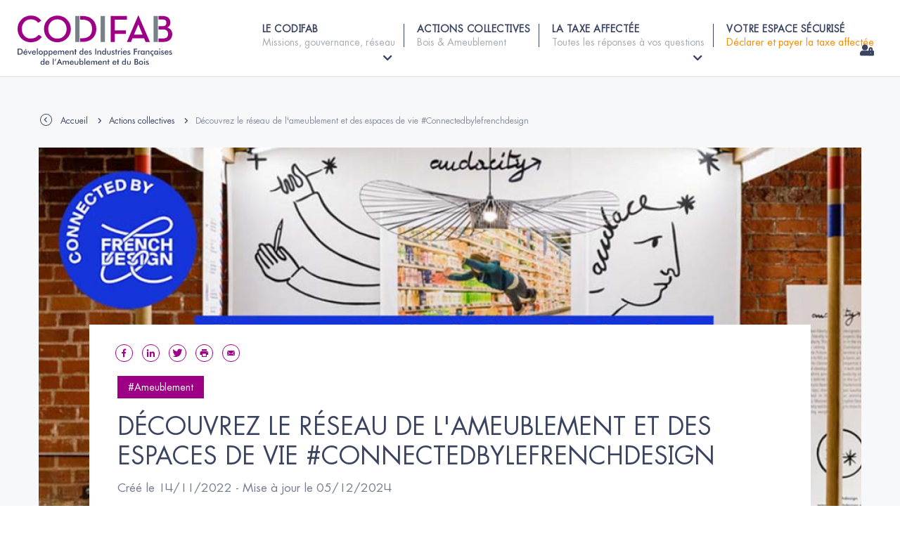

--- FILE ---
content_type: text/html; charset=UTF-8
request_url: https://www.codifab.fr/actions-collectives/decouvrez-le-nouveau-reseau-de-lameublement-et-des-espaces-de-vie-connectedbylefrenchdesign
body_size: 8574
content:
<!DOCTYPE html>
<!--[if lte IE 9]>
<html class="no-js lt-ie9" lang="fr"> <![endif]-->
<!--[if gt IE 9]><!-->
	<html
	lang="fr"> <!--<![endif]-->
	<head>
		<meta charset="utf-8">
		<meta http-equiv="X-UA-Compatible" content="IE=edge">
		<meta
		name="viewport" content="width=device-width, initial-scale=1">
		<!-- Google Tag Manager -->
		<script>
			(function (w, d, s, l, i) {
w[l] = w[l] || [];
w[l].push({'gtm.start': new Date().getTime(), event: 'gtm.js'});
var f = d.getElementsByTagName(s)[0],
j = d.createElement(s),
dl = l != 'dataLayer' ? '&l=' + l : '';
j.async = true;
j.src = 'https://www.googletagmanager.com/gtm.js?id=' + i + dl;
f.parentNode.insertBefore(j, f);
})(window, document, 'script', 'dataLayer', 'GTM-KM7KT8D');
		</script>
		<!-- End Google Tag Manager -->

		<title>
																												Découvrez le réseau de l&#039;ameublement et des espaces de vie #Connectedbylefrenchdesign | CODIFAB
									</title>
									<!-- SEO -->
    <meta name="description" content="

Ce nouvel outil vous sera utile pour élargir votre réseau professionnel à travers l&#039;annuaire des contacts du Le FRENCH DESIGN, partager vos pr">
    <meta name="robots" content="all">

<!-- Open Graph -->
<meta property="og:site_name" content="CODIFAB">
    


									<link rel="shortcut icon" href="/favicon.ico" type="image/x-icon">
<link rel="apple-touch-icon-precomposed" sizes="152x152" href="/apple-touch-icon-152x152-precomposed.png">
<link rel="apple-touch-icon-precomposed" sizes="144x144" href="/apple-touch-icon-144x144-precomposed.png">
<link rel="apple-touch-icon-precomposed" sizes="120x120" href="/apple-touch-icon-120x120-precomposed.png">
<link rel="apple-touch-icon-precomposed" sizes="114x114" href="/apple-touch-icon-114x114-precomposed.png">
<link rel="apple-touch-icon-precomposed" sizes="72x72" href="/apple-touch-icon-72x72-precomposed.png">
<link rel="apple-touch-icon-precomposed" href="/apple-touch-icon-precomposed.png">

<link rel="apple-touch-icon" sizes="57x57" href="/apple-touch-icon-57x57.png">
<link rel="apple-touch-icon" sizes="60x60" href="/apple-touch-icon-60x60.png">
<link rel="apple-touch-icon" sizes="72x72" href="/apple-touch-icon-72x72.png">
<link rel="apple-touch-icon" sizes="76x76" href="/apple-touch-icon-76x76.png">
<link rel="apple-touch-icon" sizes="114x114" href="/apple-touch-icon-114x114.png">
<link rel="apple-touch-icon" sizes="120x120" href="/apple-touch-icon-120x120.png">
<link rel="apple-touch-icon" sizes="144x144" href="/apple-touch-icon-144x144.png">
<link rel="apple-touch-icon" sizes="152x152" href="/apple-touch-icon-152x152.png">
<link rel="apple-touch-icon" sizes="180x180" href="/apple-touch-icon-180x180.png">
<link rel="icon" type="image/png" href="/favicon-32x32.png" sizes="32x32">
<link rel="icon" type="image/png" href="/android-chrome-192x192.png" sizes="192x192">
<link rel="icon" type="image/png" href="/favicon-96x96.png" sizes="96x96">
<link rel="icon" type="image/png" href="/favicon-16x16.png" sizes="16x16">
<link rel="manifest" href="/manifest.json">
<link rel="mask-icon" href="/safari-pinned-tab.svg" color="#5bbad5">
<meta name="msapplication-TileColor" content="#da532c">
<meta name="msapplication-TileImage" content="/mstile-144x144.png">
<meta name="theme-color" content="#ffffff">

				    <link href="https://fonts.googleapis.com/css?family=Lato:100,300,400,700,900" rel="stylesheet">

					<link rel="stylesheet" href="/build/app.6436c2ea.css">

		<link href="https://www.codifab.fr/dflip/css/dflip.min.css" rel="stylesheet" type="text/css">
	</head>


	<body
		id="sidebar-toggle-container" class="sidebar-toggle-container"  >
		<!-- Google Tag Manager (noscript) -->
		<noscript>
			<iframe src="https://www.googletagmanager.com/ns.html?id=GTM-KM7KT8D" height="0" width="0" style="display:none;visibility:hidden"></iframe>
		</noscript>
		<!-- End Google Tag Manager (noscript) -->
		<div
			class="emulate-pulldown">
						
						<!--[if lte IE 9]>
    <div class="outdated">
        <div class="container">
            <div class="row">
                <div class="col-md-12">
                    <span>
                        Vous utilisez un navigateur internet dépassé.
                    </span>
                    <p>
                        Certain contenu pourrait être perdu ou ne pas s&#039;afficher correctement
                    </p>
                    <p>
                        Nous vous conseillons de mettre votre navigateur à jour.
                    </p>
                    <a href="https://browsehappy.com/?locale=fr" target="_blank" rel="noopener" class="btn btn--primary">
                        Mettez votre navigateur à jour
                    </a>
                </div>
            </div>
        </div>
    </div>
<![endif]-->

			<div
				id="sidebar-toggle__sidebar" class="sidebar-toggle__sidebar sidebar-toggle__sidebar--left main-nav main-nav--mobile">
								<div id="mobile-nav-header">
        <a href="/"><img src="/frontend/img/logo-codifab-blanc.svg" alt="Codifab" class="main-header__logo__img"></a>
    <div class="close-menu">
        <i class="icon-picto-fermer"></i>
        <small>MENU</small>
    </div>
</div>


<nav class="site-nav">
                                            <li class="site-nav__item ">
                <a href="#" class="has-sub">
                    Le CODIFAB
                                        <small>Missions, gouvernance, réseau</small>
                </a>
                <i class="submenu-btn icon-picto-fleche-droite"></i>            </li>
                            <ul class="submenu-links sub-second">
                    <li class="back"><i class="icon-picto-fleche-gauche"></i> Retour</li>
                                            <li class="second-level">
                            <a href="/codifab/presentation"
                               class="child-item ">
                                <span><i class="icon-picto-fleche-droite"></i>Qui sommes-nous</span>
                            </a>
                        </li>

                                            <li class="second-level">
                            <a href="/codifab/gouvernance"
                               class="child-item ">
                                <span><i class="icon-picto-fleche-droite"></i>Gouvernance</span>
                            </a>
                        </li>

                                            <li class="second-level">
                            <a href="/codifab/strategie"
                               class="child-item ">
                                <span><i class="icon-picto-fleche-droite"></i>Axes stratégiques</span>
                            </a>
                        </li>

                                            <li class="second-level">
                            <a href="/codifab/reseau"
                               class="child-item ">
                                <span><i class="icon-picto-fleche-droite"></i>Le réseau Codifab</span>
                            </a>
                        </li>

                                            <li class="second-level">
                            <a href="/codifab/presse"
                               class="child-item ">
                                <span><i class="icon-picto-fleche-droite"></i>Presse &amp; rapports d&#039;activité</span>
                            </a>
                        </li>

                                            <li class="second-level">
                            <a href="/codifab/equipe"
                               class="child-item ">
                                <span><i class="icon-picto-fleche-droite"></i>L&#039;équipe</span>
                            </a>
                        </li>

                                    </ul>
                                                <li class="site-nav__item site-nav__item--active ">
                <a href="/actions-collectives" >
                    Actions collectives
                                        <small>Bois &amp; Ameublement</small>
                </a>
                            </li>
                                                    <li class="site-nav__item ">
                <a href="#" class="has-sub">
                    La taxe affectée
                                        <small>Toutes les réponses à vos questions</small>
                </a>
                <i class="submenu-btn icon-picto-fleche-droite"></i>            </li>
                            <ul class="submenu-links sub-second">
                    <li class="back"><i class="icon-picto-fleche-gauche"></i> Retour</li>
                                            <li class="second-level">
                            <a href="/taxe-affectee/entreprises"
                               class="child-item ">
                                <span><i class="icon-picto-fleche-droite"></i>Qui est concerné ?</span>
                            </a>
                        </li>

                                            <li class="second-level">
                            <a href="/taxe-affectee/montant"
                               class="child-item ">
                                <span><i class="icon-picto-fleche-droite"></i>Quels montants déclarer ?</span>
                            </a>
                        </li>

                                            <li class="second-level">
                            <a href="/taxe-affectee/declarer"
                               class="child-item ">
                                <span><i class="icon-picto-fleche-droite"></i>Comment déclarer et payer ?</span>
                            </a>
                        </li>

                                            <li class="second-level">
                            <a href="/taxe-affectee/utilisation"
                               class="child-item ">
                                <span><i class="icon-picto-fleche-droite"></i>À quoi sert la taxe ?</span>
                            </a>
                        </li>

                                            <li class="second-level">
                            <a href="/taxe-affectee/faq"
                               class="child-item ">
                                <span><i class="icon-picto-fleche-droite"></i>Foire aux questions (FAQ)</span>
                            </a>
                        </li>

                                    </ul>
                                                <li class="site-nav__item ">
                <a href="/mon-espace-securise" >
                    Votre espace sécurisé
                                        <small>Déclarer et payer la taxe affectée</small>
                </a>
                            </li>
                </nav>


			</div>

			<div
				id="sidebar-toggle__content" class="sidebar-toggle__content">

														<header class="main-header main-header--mobile">
		<div
			class="container-fluid">

						<button type="button" class="js-sidebar-toggle__toggle-btn sidebar-toggle__toggle-btn btn main-header--mobile__toggle-btn">
				<i class="icon-picto-menu-barres main-header--mobile__toggle-btn__icon"></i>
				<small>MENU</small>
			</button>
						<a href="/" class="main-header__logo">
				<img
				src="/frontend/img/logo-codifab.svg" alt="CODIFAB - Comité Professionnel de Développement des Industries Françaises de l'Ameublement et du Bois" class="main-header__logo__img">
						</a>
		</div>
	</header>




	<div class="header-container">
		<header
			class="main-header main-header--desktop ">
						<a href="/" class="main-header__logo">
									<img src="/frontend/img/logo-codifab.svg" alt="CODIFAB - Comité Professionnel de Développement des Industries Françaises de l'Ameublement et du Bois" class="main-header__logo__img">
											</a>

						<div
				class="main-header__nav">

								<nav class="site-nav site-nav--desktop">
					<ul>
																																	<li class="site-nav__item  has-submenu">
								<a href="#">
									<span>Le CODIFAB</span>
																		<small>
																					Missions, gouvernance, réseau
																			</small>
								</a>
																	<ul class="submenu-links sub-second">
																					<li class="second-level collapsed">
												<a href="/codifab/presentation" class="child-item ">
													<span>
														<i class="icon-picto-fleche-bas"></i>
														Qui sommes-nous</span>
												</a>
																																			</li>
																					<li class="second-level collapsed">
												<a href="/codifab/gouvernance" class="child-item ">
													<span>
														<i class="icon-picto-fleche-bas"></i>
														Gouvernance</span>
												</a>
																																					<span class="icon-bar second"></span>
													<ul class="submenu-links sub-third">
																													<li class="third-level">
																<a href="/codifab/gouvernance/commission-bois" class="child-item ">
																	<span>Commission Bois</span>
																</a>
															</li>
																													<li class="third-level">
																<a href="/codifab/gouvernance/commission-financiere" class="child-item ">
																	<span>Commission financière</span>
																</a>
															</li>
																													<li class="third-level">
																<a href="/codifab/gouvernance/conseil-administration" class="child-item ">
																	<span>Conseil d'administration</span>
																</a>
															</li>
																													<li class="third-level">
																<a href="/codifab/gouvernance/commission-ameublement" class="child-item ">
																	<span>Commission Ameublement</span>
																</a>
															</li>
																											</ul>
																							</li>
																					<li class="second-level collapsed">
												<a href="/codifab/strategie" class="child-item ">
													<span>
														<i class="icon-picto-fleche-bas"></i>
														Axes stratégiques</span>
												</a>
																																			</li>
																					<li class="second-level collapsed">
												<a href="/codifab/reseau" class="child-item ">
													<span>
														<i class="icon-picto-fleche-bas"></i>
														Le réseau Codifab</span>
												</a>
																																			</li>
																					<li class="second-level collapsed">
												<a href="/codifab/presse" class="child-item ">
													<span>
														<i class="icon-picto-fleche-bas"></i>
														Presse & rapports d'activité</span>
												</a>
																																			</li>
																					<li class="second-level collapsed">
												<a href="/codifab/equipe" class="child-item ">
													<span>
														<i class="icon-picto-fleche-bas"></i>
														L'équipe</span>
												</a>
																																			</li>
																			</ul>
															</li>
																											<li class="site-nav__item site-nav__item--active ">
								<a href="/actions-collectives">
									<span>Actions collectives</span>
																		<small>
																					Bois &amp; Ameublement
																			</small>
								</a>
															</li>
																											<li class="site-nav__item  has-submenu">
								<a href="#">
									<span>La taxe affectée</span>
																		<small>
																					Toutes les réponses à vos questions
																			</small>
								</a>
																	<ul class="submenu-links sub-second">
																					<li class="second-level collapsed">
												<a href="/taxe-affectee/entreprises" class="child-item ">
													<span>
														<i class="icon-picto-fleche-bas"></i>
														Qui est concerné&nbsp;?</span>
												</a>
																																			</li>
																					<li class="second-level collapsed">
												<a href="/taxe-affectee/montant" class="child-item ">
													<span>
														<i class="icon-picto-fleche-bas"></i>
														Quels montants déclarer&nbsp;?</span>
												</a>
																																			</li>
																					<li class="second-level collapsed">
												<a href="/taxe-affectee/declarer" class="child-item ">
													<span>
														<i class="icon-picto-fleche-bas"></i>
														Comment déclarer et payer&nbsp;?</span>
												</a>
																																			</li>
																					<li class="second-level collapsed">
												<a href="/taxe-affectee/utilisation" class="child-item ">
													<span>
														<i class="icon-picto-fleche-bas"></i>
														À quoi sert la taxe&nbsp;?</span>
												</a>
																																			</li>
																					<li class="second-level collapsed">
												<a href="/taxe-affectee/faq" class="child-item ">
													<span>
														<i class="icon-picto-fleche-bas"></i>
														Foire aux questions (FAQ)</span>
												</a>
																																			</li>
																			</ul>
															</li>
																											<li class="site-nav__item  ">
								<a href="/mon-espace-securise">
									<span>Votre espace sécurisé</span>
																		<small>
																					Déclarer et payer la taxe affectée
																			</small>
								</a>
															</li>
											</ul>
				</nav>
			</div>
		</header>
	</div>
				

								<main>
																						
	<section class="action-collective-template">
		<div
			class="breadcrumb-cont container">
						    <nav class="breadcrumb">
                <a href="javascript:history.back();" class="breadcrumb__item breadcrumb__item--home">
            <i class="icon-picto-fleche-retour"></i>
        </a>
        <a href="/" class="breadcrumb__item">Accueil</a>
        <i class="icon-picto-fleche-bas breadcrumb__icon"></i>
                                                                                                <a href="/actions-collectives"
                       class="breadcrumb__item">
                        Actions collectives
                    </a>
                    <i class="icon-picto-fleche-bas breadcrumb__icon"></i>
                                                                                    <span class="breadcrumb__item breadcrumb__item--current">
                                Découvrez le réseau de l&#039;ameublement et des espaces de vie #Connectedbylefrenchdesign
                            </span>
                                        </nav>
    <script type="application/ld+json">
    {
      "@context": "https://schema.org",
      "@type": "BreadcrumbList",
      "itemListElement":
      [
                    {
            "@type": "ListItem",
            "position": 1,
            "name": "Accueil",
            "item": "https://www.codifab.fr/"
            },                    {
            "@type": "ListItem",
            "position": 2,
            "name": "Actions collectives",
            "item": "https://www.codifab.fr/actions-collectives"
            },                    {
            "@type": "ListItem",
            "position": 3,
            "name": "Découvrez le réseau de l&#039;ameublement et des espaces de vie #Connectedbylefrenchdesign",
            "item": "https://www.codifab.fr/actions-collectives/decouvrez-le-nouveau-reseau-de-lameublement-et-des-espaces-de-vie-connectedbylefrenchdesign"
            }              ]
    }
    </script>



		</div>
		<div class="action-collective container" data-sticky-container style="background:#fff url(https://www.codifab.fr/uploads/cache/image_container_jpg/uploads/media/63727d511d011/connectedbylefrenchdesign-simple.jpg?originalExtension=png) no-repeat top center / contain;">
			<div class="action-collective-content ">
				<div class="socials-share sticky" data-margin-top="130">
					<a target="_blank" href="https://www.facebook.com/sharer.php?u=https://www.codifab.fr/actions-collectives/decouvrez-le-nouveau-reseau-de-lameublement-et-des-espaces-de-vie-connectedbylefrenchdesign">
						<i class="icon-picto-facebook"></i>
					</a>
					<a target="_blank" href="https://www.linkedin.com/shareArticle?mini=true&amp;url=https://www.codifab.fr/actions-collectives/decouvrez-le-nouveau-reseau-de-lameublement-et-des-espaces-de-vie-connectedbylefrenchdesign">
						<i class="icon-picto-linkedin"></i>
					</a>
					<a target="_blank" href="https://twitter.com/share?url=https://www.codifab.fr/actions-collectives/decouvrez-le-nouveau-reseau-de-lameublement-et-des-espaces-de-vie-connectedbylefrenchdesign">
						<i class="icon-picto-twitter"></i>
					</a>
					<a href="javascript:if(window.print)window.print();">
						<i class="icon-picto-imprimante"></i>
					</a>
					<a target="_blank" href="mailto:?subject=CODIFAB - D%C3%A9couvrez%20le%20r%C3%A9seau%20de%20l%27ameublement%20et%20des%20espaces%20de%20vie%20%23Connectedbylefrenchdesign&body=D%C3%A9couvrez%20le%20r%C3%A9seau%20de%20l%27ameublement%20et%20des%20espaces%20de%20vie%20%23Connectedbylefrenchdesign%0A%0A#Connectedbylefrenchdesign réunit l&#039;ensemble des professionnels de l&#039;ameublement et des espaces de vie.%0A%0A%20Cliquez sur ce lien pour découvrir l'Action collective financée par le CODIFAB : https://www.codifab.fr/actions-collectives/decouvrez-le-nouveau-reseau-de-lameublement-et-des-espaces-de-vie-connectedbylefrenchdesign">
						<i class="icon-picto-mail2"></i>
					</a>
				</div>
				<div class="action-collective-header">

					
					
													<div class="tags">
																	#Ameublement
															</div>
												<h1>Découvrez le réseau de l&#039;ameublement et des espaces de vie #Connectedbylefrenchdesign</h1>
						<small>Créé
																																																																																											                            le
							14/11/2022
															- Mise à jour le
								05/12/2024
													</small>
						<p>#Connectedbylefrenchdesign réunit l&#039;ensemble des professionnels de l&#039;ameublement et des espaces de vie.</p>

										</div>
				<div id="actioncollective-pageparts-container">
					<div class="action-collective-text-content">
            <div class="text-pp">
    <p style="text-align:center"><a href="https://connectedbylefrenchdesign.hivebrite.com/" target="_blank" data-href="https://connectedbylefrenchdesign.hivebrite.com/"><img alt="" src="/uploads/media/63727d511d011/connectedbylefrenchdesign-simple.png" style="height:322px; width:600px" data-src="/uploads/media/63727d511d011/connectedbylefrenchdesign-simple.png?token=/uploads/media/63727d511d011/connectedbylefrenchdesign-simple.png"></a></p>

<p>Ce nouvel outil vous sera utile pour élargir votre réseau professionnel à travers l'annuaire des contacts du Le FRENCH DESIGN, partager vos projets, échanger entre membres de notre communauté et découvrir les dernières actualités du design français.</p>

<p style="text-align:center"><strong>&gt;&gt;&gt; <a class="underline" href="https://connectedbylefrenchdesign.hivebrite.com/" target="_blank" data-href="https://connectedbylefrenchdesign.hivebrite.com/">Je rejoins #connectedbylefrenchdesign</a></strong></p>

<p>L'annuaire sur la plateforme Connected by Le FRENCH DESIGN comprend  :</p>

<ul>
	<li>788 sociétés (fabricants, architectes, designers et artisans)</li>
	<li>850 profils (ayant chacun coordonnées, présentation, book photos…)</li>
	<li>2024 projets (objet &amp; espace)</li>
</ul>

<h3>Les nouveautés 2024 :</h3>

<ul>
	<li>La synchronisation des données entre la cartographie Le FRENCH DESIGN WORLD MAP et la plateforme.</li>
	<li>La création d'une page d’accueil mettant en avant : 
	<ul>
		<li>Nos services, </li>
		<li>Nos actualités : promotion du profil, de la société et du projet du moment ; des tendances actuelles et nos récentes interviews.</li>
		<li>la nouvelle Le FRENCH DESIGN WORLD MAP.</li>
	</ul>
	</li>
	<li>la création d'une page « Actualités regroupant :
	<ul>
		<li>Nos témoignages et interviews</li>
		<li>Les cahiers de styles que nous développons</li>
		<li>Nos webinaires</li>
	</ul>
	</li>
	<li>Une page « A Propos » décrivant brièvement en quoi consiste notre plateforme et pour rappeler ce qu’est Le FRENCH DESIGN.</li>
</ul>

<p> </p>
</div>

</div>


				</div>

									<div class="bloc-keywords">
						<strong>Mots-clés :</strong>
																				<a href="https://www.codifab.fr/actions-collectives?typeAction%5B0%5D=5">
																	Innovation &amp; Design
															</a>
																					;
														<a href="https://www.codifab.fr/actions-collectives?typeLivrables%5B0%5D=4">
																	Sites outils
															</a>
											</div>
													<div class="copyrights padding-s">
						Copyright ©
						CODIFAB
					</div>
							</div>
		</div>
	</section>

	<script src="https://www.codifab.fr/dflip/js/libs/jquery.min.js" type="text/javascript"></script>
	<script src="https://www.codifab.fr/dflip/js/dflip.min.js" type="text/javascript"></script>

	        <section class="list-actions-collectives pagepart padding-m">
	<div class="container">
		<h2>
			<small>Ces actions collectives
			</small>
			pourraient également vous intéresser
		</h2>
			</div>
	<div style="clear:both;"></div>
	<div class="list-actions-collectives-content">
		<div id="ac_search_results_container" class="container" style="display:block;">
			<div class="slide-actions">
				<div class="row">
																										
																	
									<div class="one-action col-md-4 col-sm-6 col-xs-12 ac-item">
										<div class="cont">
											<a href="https://www.codifab.fr/actions-collectives/cahiers-de-style-by-le-french-design-1">
												<div class="img-cover" style="background:url(https://www.codifab.fr/uploads/cache/image_listing_ac_jpg/uploads/media/67910f1bf3257/cahier-style-via-af-codifab-header.jpg) no-repeat center center / cover;"></div>
																									<div class="event-date text-center">
														<div class="date bg-blue">
																															<div class="date-begin">
																	<strong>23</strong><br>
																	<small>janv. 25</small>
																</div>
																													</div>
																													<div class="location">
																<i class="icon-picto-adresse"></i>
																En ligne
															</div>
																											</div>
																								<div class="action-infos">
																																								<div class="tags">
																															#Ameublement
																													</div>
																										<h3>Cahiers de Style by Le FRENCH DESIGN #1</h3>
													<p class="small-text">Ce premier webinaire du jeudi 23 janvier 2025 est disponible en replay.</p>
												</div>
											</a>
										</div>
									</div>
															
																					
																	
									<div class="one-action col-md-4 col-sm-6 col-xs-12 ac-item">
										<div class="cont">
											<a href="https://www.codifab.fr/actions-collectives/le-french-design-by-via-cahiers-dinspiration-2024">
												<div class="img-cover" style="background:url(https://www.codifab.fr/uploads/cache/image_listing_ac_jpg/uploads/media/665ebbf463885/espaces-de-vie-nomade-simple.jpg?originalExtension=jpeg) no-repeat center center / cover;"></div>
																								<div class="action-infos">
																																								<div class="tags">
																															#Ameublement
																													</div>
																										<h3>Le FRENCH DESIGN by VIA&nbsp;: Cahiers d'inspiration 2024</h3>
													<p class="small-text">Le FRENCH DESIGN by VIA présente ses nouveaux cahiers d&#039;inspiration dédiés aux espaces de vie nomades : de nombreux cas et exemples recensés (projets et produits) pour inspirer les créations françaises de demain.</p>
												</div>
											</a>
										</div>
									</div>
															
																					
																	
									<div class="one-action col-md-4 col-sm-6 col-xs-12 ac-item">
										<div class="cont">
											<a href="https://www.codifab.fr/actions-collectives/le-french-design-speed-dating-objet-cest-toute-lannee">
												<div class="img-cover" style="background:url(https://www.codifab.fr/uploads/cache/image_listing_ac_jpg/uploads/media/665eb4e9af680/speed-dating-objet-codifab.jpg) no-repeat center center / cover;"></div>
																								<div class="action-infos">
																																								<div class="tags">
																															#Ameublement
																													</div>
																										<h3>Le FRENCH DESIGN SPEED DATING OBJET, c'est toute l'année&nbsp;!</h3>
													<p class="small-text">Le SPEED DATING DESIGN OBJET est une opportunité exceptionnelle offerte aux entreprises françaises de rencontrer des designers pour faire naître des collaborations (nouveaux produits, nouvelles collections).</p>
												</div>
											</a>
										</div>
									</div>
															
																					
																	
									<div class="one-action col-md-4 col-sm-6 col-xs-12 ac-item">
										<div class="cont">
											<a href="https://www.codifab.fr/actions-collectives/journee-atelier-par-le-french-design-by-via-cahiers-dinspiration-design-durable-100-projets">
												<div class="img-cover" style="background:url(https://www.codifab.fr/uploads/cache/image_listing_ac_jpg/uploads/media/63727becee349/french-design-cahier-inspiration-design-durablbe.jpg) no-repeat center center / cover;"></div>
																									<div class="event-date text-center">
														<div class="date bg-blue">
																															<div class="date-begin">
																	<strong>17</strong><br>
																	<small>nov. 22</small>
																</div>
																													</div>
																													<div class="location">
																<i class="icon-picto-adresse"></i>
																10h - 18h
Paris 11e
															</div>
																											</div>
																								<div class="action-infos">
																																								<div class="tags">
																															#Ameublement
																													</div>
																										<h3>Journée Atelier par Le FRENCH DESIGN by VIA - Cahiers d'inspiration design durable, 100 projets.</h3>
													<p class="small-text">Vous êtes fabricant de l’Ameublement français, cotisants CODIFAB ou designer ? Vous souhaitez initier ou affiner votre stratégie durable : story telling, méthodologie, pistes d’inspiration ? Participez à l’atelier du 17 novembre pour découvrir les nouveaux cahiers d’inspiration, regroupant 5 thématiques et 100 exemples concrets de projets durables français dans l’ameublement et les espaces de vie !</p>
												</div>
											</a>
										</div>
									</div>
															
																					
																	
									<div class="one-action col-md-4 col-sm-6 col-xs-12 ac-item">
										<div class="cont">
											<a href="https://www.codifab.fr/actions-collectives/exposition-le-french-design-incubateur-2022">
												<div class="img-cover" style="background:url(https://www.codifab.fr/uploads/cache/image_listing_ac_jpg/uploads/media/6307a7b3395aa/affiche-cover-basse-def-liste.jpg?originalExtension=jpeg) no-repeat center center / cover;"></div>
																									<div class="event-date text-center">
														<div class="date bg-blue">
																															<div class="date-begin">
																	<strong>06</strong><br>
																	<small>sept. 22</small>
																</div>
																<div class="date-to">au</div>
																<div class="date-end">
																	<strong>28</strong><br>
																	<small>oct. 22</small>
																</div>
																													</div>
																													<div class="location">
																<i class="icon-picto-adresse"></i>
																FRENCH DESIGN LAB, Paris 11e
															</div>
																											</div>
																								<div class="action-infos">
																																								<div class="tags">
																															#Ameublement
																													</div>
																										<h3>Exposition Le FRENCH DESIGN INCUBATEUR 2022</h3>
													<p class="small-text">Dans le cadre de Paris Design Week, Le FRENCH DESIGN dévoile l’Exposition Le FRENCH DESIGN INCUBATEUR 2022.</p>
												</div>
											</a>
										</div>
									</div>
															
																					
																	
									<div class="one-action col-md-4 col-sm-6 col-xs-12 ac-item">
										<div class="cont">
											<a href="https://www.codifab.fr/actions-collectives/decouvrez-lexposition-voyage-en-interieur-le-french-art-de-vivre-par-le-french-design-by-via">
												<div class="img-cover" style="background:url(https://www.codifab.fr/uploads/cache/image_listing_ac_jpg/uploads/media/62b33248b5599/voyage-en-interieur-le-french-art-de-vivre-le-french-design-by-via.jpg?originalExtension=png) no-repeat center center / cover;"></div>
																									<div class="event-date text-center">
														<div class="date bg-blue">
																															<div class="date-begin">
																	<strong>22</strong><br>
																	<small>juin 22</small>
																</div>
																<div class="date-to">au</div>
																<div class="date-end">
																	<strong>20</strong><br>
																	<small>juil. 22</small>
																</div>
																													</div>
																													<div class="location">
																<i class="icon-picto-adresse"></i>
																75011 Paris
															</div>
																											</div>
																								<div class="action-infos">
																																								<div class="tags">
																															#Ameublement
																													</div>
																										<h3>Découvrez l'exposition Voyage en Intérieur, Le French Art de Vivre, par LE FRENCH DESIGN by VIA</h3>
													<p class="small-text">L’exposition Voyage en Intérieur souligne les liens inaltérables entre l’architecture d’intérieur française et les arts décoratifs et plastiques.</p>
												</div>
											</a>
										</div>
									</div>
															
						
									</div>
			</div>
			<div class="pagination padding-m"></div>
		</div>
	</div>
</section>


	
		<script type="application/ld+json">
			{
													"@context": "https://schema.org",
													"@type": "NewsArticle",
													"url": "https://www.codifab.fr/actions-collectives/decouvrez-le-nouveau-reseau-de-lameublement-et-des-espaces-de-vie-connectedbylefrenchdesign",
													"headline": "Découvrez le réseau de l&#039;ameublement et des espaces de vie #Connectedbylefrenchdesign",
													"articleBody": "
            
    

Ce nouvel outil vous sera utile pour élargir votre réseau professionnel à travers l'annuaire des contacts du Le FRENCH DESIGN, partager vos projets, échanger entre membres de notre communauté et découvrir les dernières actualités du design français.

&gt;&gt;&gt; Je rejoins #connectedbylefrenchdesign

L'annuaire sur la plateforme Connected by Le FRENCH DESIGN comprend  :


	788 sociétés (fabricants, architectes, designers et artisans)
	850 profils (ayant chacun coordonnées, présentation, book photos…)
	2024 projets (objet &amp; espace)


Les nouveautés 2024 :


	La synchronisation des données entre la cartographie Le FRENCH DESIGN WORLD MAP et la plateforme.
	La création d'une page d’accueil mettant en avant : 
	
		Nos services, 
		Nos actualités : promotion du profil, de la société et du projet du moment ; des tendances actuelles et nos récentes interviews.
		la nouvelle Le FRENCH DESIGN WORLD MAP.
	
	
	la création d'une page « Actualités regroupant :
	
		Nos témoignages et interviews
		Les cahiers de styles que nous développons
		Nos webinaires
	
	
	Une page « A Propos » décrivant brièvement en quoi consiste notre plateforme et pour rappeler ce qu’est Le FRENCH DESIGN.


 




",
													"image": "(
							https://www.codifab.fr/uploads/cache/image_container_jpg/uploads/media/63727d511d011/connectedbylefrenchdesign-simple.jpg?originalExtension=png
			",
												"datePublished": "2022-11-14",
												"dateModified" : "
							2024-12-05
			",
												"publisher":{
												"@type":"Organization",
												"name":"CODIFAB",
												"logo":"https://www.codifab.fr/frontend/img/logo-codifab.svg"
												},
												"author":{
												"@type":"Organization",
												"name":"CODIFAB",
												"logo":"https://www.codifab.fr/frontend/img/logo-codifab.svg",
												"url" : "https://www.codifab.fr/"
												}
											}
		</script>
					</main>

													<footer class="footer">
                                <section class="newsletter text-center">
    <div class="container-fluid">
        <div class="newsletter__content">
                <span class="newsletter__title">
                    Abonnez-vous<br/>
                    à la NEWSLETTER
                </span>
            <div id="newsletter-form-container">
                <div class="errors"></div>
                <form action="/ajax/newsletter/register" class="newsletter__form form"
                      method="post" id="newsletter_form">
                    <div class="form-cont">
                        <input type="text" name="email" required="required" id="newsletter-input-id"
                               placeholder="Je saisis mon email"
                               class="form-control newsletter__form__input">
                        <button id="newsletter-footer-open-form"
                                class="btn btn--secondary newsletter__form__btn"><i
                                    class="icon-picto-envoyer"></i></button>
                    </div>
                    <div id="next-newsletter-form" class="next-newsletter-form">
                        <select name="ACTIVITE_ENTREPRISE" id="ACTIVITE_ENTREPRISE" required="required">
                            <option value="-1">Activité de mon entreprise *</option>
                            <option value="Fabrication de produits bois">Fabrication de produits bois
                            </option>
                            <option value="Fabrication de produits d’ameublement">Fabrication de produits
                                d’ameublement
                            </option>
                            <option value="Architecture & maîtrise d'œuvre">Architecture & maîtrise
                                d'œuvre
                            </option>
                            <option value="Négoce & Distribution">Négoce & Distribution</option>
                            <option value="Maîtrise d'ouvrage">Maîtrise d'ouvrage</option>
                            <option value="Ingénierie, études, expertises">Ingénierie, études, expertises
                            </option>
                            <option value="Institutionnels">Institutionnels</option>
                            <option value="Presse">Presse</option>
                            <option value="Enseignement, formation">Enseignement, formation</option>
                            <option value="-2">Autre : précisez</option>
                        </select>
                        <input type="text" style="display: none" id="ACTIVITE_ENTREPRISE_2"
                               name="ACTIVITE_ENTREPRISE_2" placeholder="Précisez l'activité *"
                               class="form-control">

                        <input type="text" name="FONCTION" placeholder="Ma fonction *" class="form-control"
                               required="required">
                        <div>

                            <div class="check-radio-parent">
                                <label class="container-checkbox-radio">
                                    J'accepte les Conditions Générales d'Utilisation des <a target="_blank"
                                                                                            href="/donnees-personnelles">Données
                                        Personnelles</a> *
                                    <input type="radio" name="" class="form-control-choice" value="0"
                                           required="required">
                                    <span class="checkmark"></span>
                            </div>
                        </div>
                        <div id="g-recaptcha"></div>
                        <button type="submit" class="btn-primary border-colored white">S'inscrire <i
                                    class="icon-picto-envoyer"></i></button>
                    </div>

                </form>
            </div>

        </div>
    </div>
</section>                            <section class="main-footer bg-blue">
            <div class="container">
                <div class="logos-footer col-md-4 col-xs-12">
                    <img src="/frontend/img/logo-codifab-blanc.svg" alt="CODIFAB" class="footer-logo">
                    <img src="/frontend/img/logo-ISO.png" alt="afaq ISO 9001" class="footer-logo-iso">
                </div>
                <div class="col-md-2 col-xs-6">
                    <ul><li><a href="/codifab/presentation" class="" >Le CODIFAB</a>
</li><li><a href="/actions-collectives" class="" >Actions collectives</a>
</li><li><a href="/taxe-affectee/faq" class="" >La taxe affectée</a>
</li></ul>
                </div>
                <div class="col-md-2 col-xs-6">
                    <ul><li><a href="/appel-offre" class="" >Appels d&#039;offres</a>
</li><li><a href="/codifab/presse" class="" >Presse &amp; rapports d&#039;activité</a>
</li><li><a href="/extranet" class="" >Accès partenaires</a>
</li></ul>
                </div>
                <div class="col-md-2 col-xs-6">
                    <ul><li><a href="/codifab/equipe" class="" >Contact</a>
</li><li><a href="/newsletters" class="" >Newsletters</a>
</li></ul>
                </div>

            </div>
        </section>
    
        <section class="sub-footer text--center">
        <div class="container-fluid">
            <p>
                <a href="https://www.codifab.fr/mentions-legales">Mentions légales</a> -
                <a href="https://www.codifab.fr/confidentialite">Données
                    personnelles</a>
                                                        - <a
                        href="/plan-site">Plan du site</a>                            </p>
        </div>
    </section>
</footer>

<div class="progress-wrap">
    <svg class="progress-circle svg-content" width="100%" height="100%" viewBox="-1 -1 102 102">
        <path d="M50,1 a49,49 0 0,1 0,98 a49,49 0 0,1 0,-98"/>
    </svg>
</div>
				
			</div>

												<script src="/build/runtime.028fc148.js" defer></script><script src="/build/692.8a936eae.js" defer></script><script src="/build/919.2e856ad9.js" defer></script><script src="/build/app.df9a8bff.js" defer></script>
	<script>
		var newsInputId = document.getElementById('newsletter-input-id');
if (newsInputId) {
if (typeof gRecaptchaonCallback !== 'undefined') {
var oldCallback = gRecaptchaonCallback;
}
var gRecaptchaonCallback = function () {
if (typeof oldCallback !== 'undefined') {
console.log('old recap js footer');
oldCallback();
}
newsInputId.addEventListener('focus', (event) => {
grecaptcha.render('g-recaptcha', {'sitekey': '6LeCU8YcAAAAALRwcNfD0FfHipjtKGlCKRbrFUov'});
});
}
setTimeout(function () {
!function (f, b, e, v) {
t = b.createElement(e);
t.async = !0;
t.src = v;
s = b.getElementsByTagName(e)[0];
s.parentNode.insertBefore(t, s)
}(window, document, 'script', 'https://www.google.com/recaptcha/api.js?onload=gRecaptchaonCallback&render=explicit');
}, 2500);
}
	</script>
			
	<script src="//cdnjs.cloudflare.com/ajax/libs/lightbox2/2.11.4/js/lightbox-plus-jquery.min.js"></script>
		</div>

			</body>
</html>
